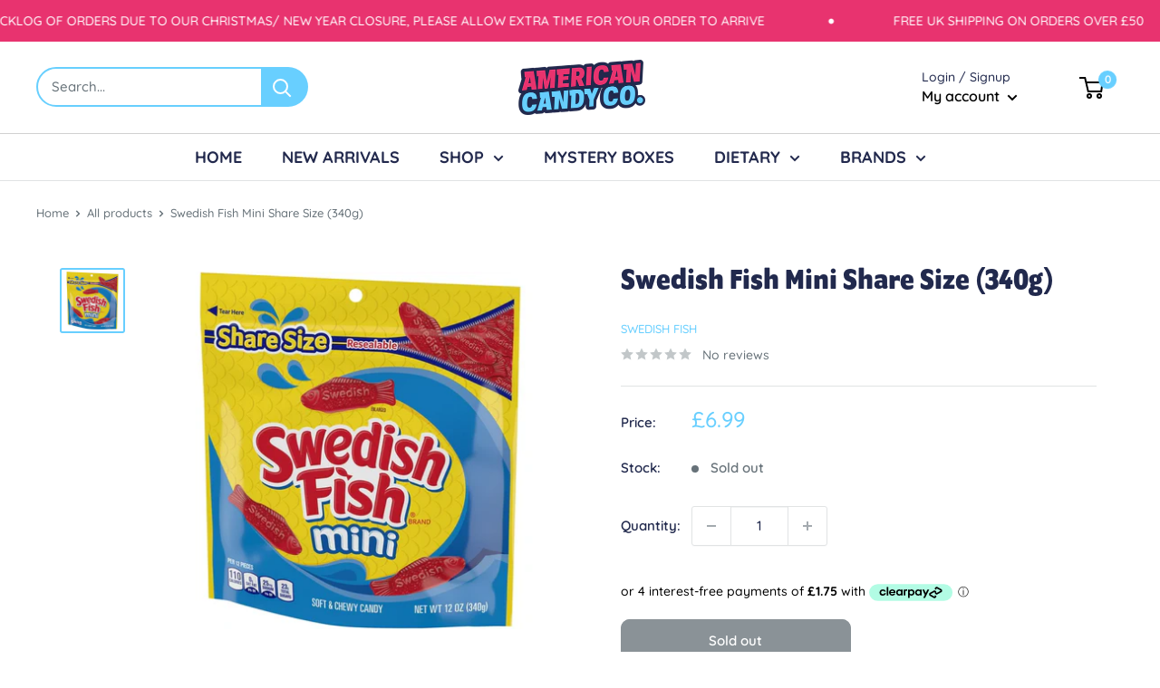

--- FILE ---
content_type: image/svg+xml
request_url: https://americancandyco.co.uk/cdn/shop/files/mystery-boxes_200x200.svg?v=1726818707
body_size: -334
content:
<svg xmlns="http://www.w3.org/2000/svg" fill="none" viewBox="0 0 17 22" height="22" width="17">
<g clip-path="url(#clip0_18_303)" id="Layer_1">
<path fill="#22294E" d="M7.52979 8.00001C7.52979 8.44001 7.82979 8.78001 8.25979 8.78001C8.72979 8.78001 9.01979 8.44001 9.01979 8.00001C9.01979 7.53001 8.72978 7.20001 8.27978 7.20001C7.82978 7.20001 7.53978 7.53001 7.53978 8.00001H7.52979Z" id="Vector"></path>
<path fill="#22294E" d="M8.22992 0.9C9.01992 0.91 9.42992 1.34 9.42992 1.98C9.42992 2.32 9.30992 2.63 9.09992 2.97C8.95992 3.2 8.77992 3.44 8.54992 3.71C8.49992 3.78 8.45992 3.84 8.40992 3.91C7.89992 4.6 7.69992 5.29 7.76992 5.9L7.79992 6.23H8.79992L8.76992 5.91C8.72992 5.27 8.92992 4.7 9.48992 4.04C9.68992 3.81 9.85992 3.58 10.0199 3.36C10.3499 2.89 10.5799 2.43 10.5799 1.85C10.5799 0.89 9.91992 0 8.46992 0C7.79992 0 7.08992 0.2 6.66992 0.5L6.96992 1.3C7.28992 1.06 7.78992 0.91 8.23992 0.91L8.22992 0.9Z" id="Vector_2"></path>
<path fill="#22294E" d="M15.62 6.15999L10.93 3.80999C10.73 4.10999 10.51 4.36999 10.31 4.61999L15.18 7.04999C15.25 7.07999 15.3 7.12999 15.36 7.16999L8.51 10.59L3.08 7.87999L1.66 7.16999C1.72 7.12999 1.77 7.07999 1.84 7.04999L6.97 4.47999C7.12 4.03999 7.38 3.55999 7.8 3.05999C7.82 3.02999 7.84 3.00999 7.86 2.98999C7.7 3.02999 7.55 3.07999 7.4 3.15999L1.38 6.15999C0.53 6.58999 0 7.43999 0 8.39999V15.93C0 16.88 0.53 17.74 1.38 18.17L7.38 21.17C7.73 21.34 8.11 21.43 8.5 21.43C8.89 21.43 9.27 21.34 9.62 21.17L15.62 18.17C16.47 17.74 17 16.89 17 15.93V8.39999C17 7.44999 16.47 6.58999 15.62 6.15999ZM16 15.92C16 16.49 15.68 17.01 15.17 17.26L9.17 20.26C8.75 20.47 8.25 20.47 7.83 20.26L1.83 17.26C1.32 17 1 16.49 1 15.92V8.38999C1 8.24999 1.02 8.11999 1.06 7.98999L8.55 11.73L8.86 11.57L11.74 10.12C11.74 10.12 11.81 10.07 11.85 10.05L15.97 7.98999C16.01 8.11999 16.03 8.24999 16.03 8.38999V15.92H16Z" id="Vector_3"></path>
</g>
<defs>
<clipPath id="clip0_18_303">
<rect fill="white" height="21.43" width="17"></rect>
</clipPath>
</defs>
</svg>


--- FILE ---
content_type: image/svg+xml
request_url: https://americancandyco.co.uk/cdn/shop/files/brands_200x200.svg?v=1726818707
body_size: -393
content:
<svg xmlns="http://www.w3.org/2000/svg" fill="none" viewBox="0 0 11 21" height="21" width="11">
<g clip-path="url(#clip0_18_312)" id="Layer_1">
<path fill="#22294E" d="M8 4.61V1.5C8 0.67 7.33 0 6.5 0H4.5C3.67 0 3 0.67 3 1.5V4.61C1.17 5.55 0 7.43 0 9.5V18.5C0 19.88 1.12 21 2.5 21H8.5C9.88 21 11 19.88 11 18.5V9.5C11 7.43 9.83 5.54 8 4.61ZM4 1.5C4 1.22 4.22 1 4.5 1H6.5C6.78 1 7 1.22 7 1.5V2H4V1.5ZM10 18.5C10 19.33 9.33 20 8.5 20H2.5C1.67 20 1 19.33 1 18.5V9.5C1 7.71 2.06 6.1 3.7 5.38C3.88 5.3 4 5.12 4 4.92V3H7V4.92C7 5.12 7.12 5.3 7.3 5.38C8.94 6.1 10 7.71 10 9.5V18.5Z" id="Vector"></path>
<path fill="#22294E" d="M5.9299 9.25002C5.7499 8.94002 5.2399 8.94002 5.0699 9.25002L3.2299 12.41C3.0199 12.77 2.8999 13.19 2.8999 13.61C2.8999 14.93 3.9699 16 5.2899 16H5.7099C7.0299 16 8.0999 14.93 8.0999 13.61C8.0999 13.19 7.9899 12.77 7.7699 12.41L5.9299 9.25002ZM5.7099 15H5.2899C4.5199 15 3.8999 14.38 3.8999 13.61C3.8999 13.36 3.9699 13.12 4.0899 12.91L5.4999 10.49L6.9099 12.91C7.0299 13.12 7.0999 13.36 7.0999 13.61C7.0999 14.38 6.4799 15 5.7099 15Z" id="Vector_2"></path>
</g>
<defs>
<clipPath id="clip0_18_312">
<rect fill="white" height="21" width="11"></rect>
</clipPath>
</defs>
</svg>
